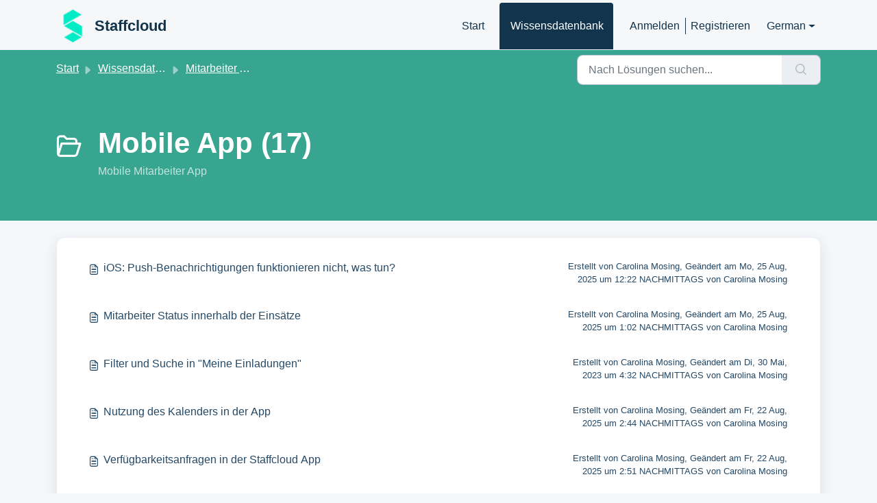

--- FILE ---
content_type: text/html; charset=utf-8
request_url: https://support.staff.cloud/de/support/solutions/folders/44000194914/page/2?url_locale=de
body_size: 5654
content:
<!DOCTYPE html>
<html lang="de" data-date-format="non_us" dir="ltr">

<head>

  <meta name="csrf-param" content="authenticity_token" />
<meta name="csrf-token" content="g5FCIQYyZCn3sgShqZJTrujIaXHHeJ839PNlwJLFQdGzs7fOxqNwu3AZTzgRPD1GITLsTlJaWptJpQwbZ7av2w==" />

  <link rel='shortcut icon' href='https://s3.amazonaws.com/cdn.freshdesk.com/data/helpdesk/attachments/production/2043008757541/fav_icon/bPAXhpW8PYCL3M30Psm_lJyO_8GHXaQuCg.png' />

  <!-- Title for the page -->
<title> Mobile App : Staffcloud </title>

<!-- Meta information -->

      <meta charset="utf-8" />
      <meta http-equiv="X-UA-Compatible" content="IE=edge,chrome=1" />
      <meta name="description" content= "Mobile Mitarbeiter App" />
      <meta name="author" content= "" />
       <meta property="og:title" content="Mobile App" />  <meta property="og:url" content="https://support.staff.cloud/de/support/solutions/folders/44000194914" />  <meta property="og:image" content="https://s3.amazonaws.com/cdn.freshdesk.com/data/helpdesk/attachments/production/2043432496179/logo/SR2BKltVCYKmM_cFxcS0fJLpaxlZu4XwpA.png?X-Amz-Algorithm=AWS4-HMAC-SHA256&amp;amp;X-Amz-Credential=AKIAS6FNSMY2XLZULJPI%2F20260116%2Fus-east-1%2Fs3%2Faws4_request&amp;amp;X-Amz-Date=20260116T081655Z&amp;amp;X-Amz-Expires=604800&amp;amp;X-Amz-SignedHeaders=host&amp;amp;X-Amz-Signature=5606d825094243cc6441a4c8a82360cbbd01a1bf67967b929c63c9ff7e2ec1ea" />  <meta property="og:site_name" content="Staffcloud" />  <meta property="og:type" content="article" />  <meta name="twitter:title" content="Mobile App" />  <meta name="twitter:url" content="https://support.staff.cloud/de/support/solutions/folders/44000194914" />  <meta name="twitter:image" content="https://s3.amazonaws.com/cdn.freshdesk.com/data/helpdesk/attachments/production/2043432496179/logo/SR2BKltVCYKmM_cFxcS0fJLpaxlZu4XwpA.png?X-Amz-Algorithm=AWS4-HMAC-SHA256&amp;amp;X-Amz-Credential=AKIAS6FNSMY2XLZULJPI%2F20260116%2Fus-east-1%2Fs3%2Faws4_request&amp;amp;X-Amz-Date=20260116T081655Z&amp;amp;X-Amz-Expires=604800&amp;amp;X-Amz-SignedHeaders=host&amp;amp;X-Amz-Signature=5606d825094243cc6441a4c8a82360cbbd01a1bf67967b929c63c9ff7e2ec1ea" />  <meta name="twitter:card" content="summary" />  <link rel="canonical" href="https://support.staff.cloud/de/support/solutions/folders/44000194914" />  <link rel='alternate' hreflang="de" href="https://support.staff.cloud/de/support/solutions/folders/44000194914/page/2"/>  <link rel='alternate' hreflang="en" href="https://support.staff.cloud/en/support/solutions/folders/44000194914/page/2"/> 

<!-- Responsive setting -->
<link rel="apple-touch-icon" href="https://s3.amazonaws.com/cdn.freshdesk.com/data/helpdesk/attachments/production/2043008757541/fav_icon/bPAXhpW8PYCL3M30Psm_lJyO_8GHXaQuCg.png" />
        <link rel="apple-touch-icon" sizes="72x72" href="https://s3.amazonaws.com/cdn.freshdesk.com/data/helpdesk/attachments/production/2043008757541/fav_icon/bPAXhpW8PYCL3M30Psm_lJyO_8GHXaQuCg.png" />
        <link rel="apple-touch-icon" sizes="114x114" href="https://s3.amazonaws.com/cdn.freshdesk.com/data/helpdesk/attachments/production/2043008757541/fav_icon/bPAXhpW8PYCL3M30Psm_lJyO_8GHXaQuCg.png" />
        <link rel="apple-touch-icon" sizes="144x144" href="https://s3.amazonaws.com/cdn.freshdesk.com/data/helpdesk/attachments/production/2043008757541/fav_icon/bPAXhpW8PYCL3M30Psm_lJyO_8GHXaQuCg.png" />
        <meta name="viewport" content="width=device-width, initial-scale=1.0, maximum-scale=5.0, user-scalable=yes" /> 

  <link rel="icon" href="https://s3.amazonaws.com/cdn.freshdesk.com/data/helpdesk/attachments/production/2043008757541/fav_icon/bPAXhpW8PYCL3M30Psm_lJyO_8GHXaQuCg.png" />

  <link rel="stylesheet" href="/assets/cdn/portal/styles/theme.css?FD003" nonce="AuGQ7CSNG1d2srm0ox9UFQ=="/>

  <style type="text/css" nonce="AuGQ7CSNG1d2srm0ox9UFQ=="> /* theme */ .portal--light {
              --fw-body-bg: #F5F7F9;
              --fw-header-bg: #F5F7F9;
              --fw-header-text-color: #12344D;
              --fw-helpcenter-bg: #38a590;
              --fw-helpcenter-text-color: #FFFFFF;
              --fw-footer-bg: #38a590;
              --fw-footer-text-color: #FFFFFF;
              --fw-tab-active-color: #12344D;
              --fw-tab-active-text-color: #FFFFFF;
              --fw-tab-hover-color: #FFFFFF;
              --fw-tab-hover-text-color: #12344D;
              --fw-btn-background: #FFFFFF;
              --fw-btn-text-color: #12344D;
              --fw-btn-primary-background: #12344D;
              --fw-btn-primary-text-color: #FFFFFF;
              --fw-baseFont: Helvetica;
              --fw-textColor: #264966;
              --fw-headingsFont: Helvetica;
              --fw-linkColor: #264966;
              --fw-linkColorHover: #021519;
              --fw-inputFocusRingColor: #EBEFF3;
              --fw-formInputFocusColor: #EBEFF3;
              --fw-card-bg: #FFFFFF;
              --fw-card-fg: #264966;
              --fw-card-border-color: #EBEFF3;
              --fw-nonResponsive: #F5F7F9;
              --bs-body-font-family: Helvetica;
    } </style>

  

  <script type="text/javascript" nonce="AuGQ7CSNG1d2srm0ox9UFQ==">
    window.cspNonce = "AuGQ7CSNG1d2srm0ox9UFQ==";
  </script>

  <script src="/assets/cdn/portal/scripts/nonce.js" nonce="AuGQ7CSNG1d2srm0ox9UFQ=="></script>

  <script src="/assets/cdn/portal/vendor.js" nonce="AuGQ7CSNG1d2srm0ox9UFQ=="></script>

  <script src="/assets/cdn/portal/scripts/head.js" nonce="AuGQ7CSNG1d2srm0ox9UFQ=="></script>

  <script type="text/javascript" nonce="AuGQ7CSNG1d2srm0ox9UFQ==">
      window.store = {};
window.store = {
  assetPath: "/assets/cdn/portal/",
  defaultLocale: "en",
  currentLocale: "de",
  currentPageName: "article_list",
  portal: {"id":44000021508,"name":"Staffcloud","product_id":null},
  portalAccess: {"hasSolutions":true,"hasForums":false,"hasTickets":false,"accessCount":1},
  account: {"id":1028782,"name":"Staffcloud","time_zone":"Bern","companies":[]},
  vault_service: {"url":"https://vault-service.freshworks.com/data","max_try":2,"product_name":"fd"},
  blockedExtensions: "exe,dll,sys,swf,scr,gzquar,js,jse,class,vb,com,bat,cmd,pif,img,iso,hta,html,msc,msp,cpl,reg,tmp,py,ps,msi,msp,inf,scf,ocx,bin,ws,sh,lnk,gadget,dmg,msh,apk,iqy,pub,jar",
  allowedExtensions: "",
  search: {"all":"/de/support/search","solutions":"/de/support/search/solutions","topics":"/de/support/search/topics","tickets":"/de/support/search/tickets"},
  portalLaunchParty: {
    enableStrictSearch: false,
    ticketFragmentsEnabled: false,
    homepageNavAccessibilityEnabled: false,
    channelIdentifierFieldsEnabled: false,
  },





    marketplace: {"token":"eyJ0eXAiOiJKV1QiLCJhbGciOiJIUzI1NiJ9.[base64].Y0r3xUZPfXXQLhEtpPJyVBRxO08FpaecAAx8Musnqds","data_pipe_key":"634cd594466a52fa53c54b5b34779134","region":"us","org_domain":"staffcloud.freshworks.com"},

  pod: "us-east-1",
  region: "US",
};
  </script>


</head>

<body class="portal portal--light  ">
  
  <header class="container-fluid px-0 fw-nav-wrapper fixed-top">
  <section class="bg-light container-fluid">
    <div class="container">
      <a  id="" href="#fw-main-content" class="visually-hidden visually-hidden-focusable p-8 my-12 btn btn-outline-primary"

>Zum hauptsächlichen Inhalt gehen</a>
    </div>
  </section>

  
    <section class="container">
      <nav class="navbar navbar-expand-xl navbar-light px-0 py-8 pt-xl-4 pb-xl-0">
        

    <a class="navbar-brand d-flex align-items-center" href="https://support.staff.cloud">
      <img data-src="https://s3.amazonaws.com/cdn.freshdesk.com/data/helpdesk/attachments/production/2043432496179/logo/SR2BKltVCYKmM_cFxcS0fJLpaxlZu4XwpA.png" loading="lazy" alt="Freshworks-Logo" class="lazyload d-inline-block align-top me-4 fw-brand-logo" />
      <div class="fs-22 semi-bold fw-brand-name ms-4" title="Staffcloud">Staffcloud</div>
   </a>


        <button class="navbar-toggler collapsed" type="button" data-bs-toggle="collapse" data-bs-target="#navbarContent" aria-controls="navbarContent" aria-expanded="false" aria-label="Toggle navigation" id="navbarContentToggler">
  <span class="icon-bar"></span>
  <span class="icon-bar"></span>
  <span class="icon-bar"></span>
</button>

        <div class="collapse navbar-collapse" id="navbarContent">
          <ul class="navbar-nav ms-auto mt-64 mt-xl-0">
            
              <li class="nav-item ">
                <a href="/de/support/home" class="nav-link">
                  <span class="d-md-none icon-home"></span> Start
                </a>
              </li>
            
              <li class="nav-item active">
                <a href="/de/support/solutions" class="nav-link">
                  <span class="d-md-none icon-solutions"></span> Wissensdatenbank
                </a>
              </li>
            
            <li class="nav-item no-hover">
             
            </li>
          </ul>
          <ul class="navbar-nav flex-row align-items-center ps-8 fw-nav-dropdown-wrapper">
            

    <li class="nav-item no-hover fw-login">
      <a  id="" href="/de/support/login" class="nav-link pe-8"

>Anmelden</a>
    </li>
    
      <li class="nav-item no-hover fw-signup">
        <a  id="" href="/de/support/signup" class="nav-link fw-border-start ps-8"

>Registrieren</a>
      </li>
    


            <li class="nav-item dropdown no-hover ms-auto">
             <a  id="" href="#" class="nav-link dropdown-toggle"

    id = "languageDropdown"

    role = "button"

    data-bs-toggle = "dropdown"

    aria-haspopup = "true"

    aria-expanded = "false"

>German</a>
<div class="dropdown-menu fw-languageDropdown" aria-labelledby="languageDropdown">
 
 <a class="dropdown-item d-none" href="/de/support/solutions/folders/44000194914/page/2">German</a>
 
 <a class="dropdown-item" href="/en/support/solutions/folders/44000194914/page/2">English</a>
 
</div>


            </li>
          </ul>
        </div>
      </nav>
    </section>
    <div class="nav-overlay d-none"></div>
  
</header>



<main class="fw-main-wrapper" id="fw-main-content">
    <section class="fw-sticky fw-searchbar-wrapper">
    <div class="container">
      <div class="row align-items-center py-8">
       <div class="col-md-6">
         <nav aria-label="breadcrumb">
    <ol class="breadcrumb">
        
          
            
              <li class="breadcrumb-item"><a href="/de/support/home">Start</a></li>
            
          
            
              <li class="breadcrumb-item"><a href="/de/support/solutions">Wissensdatenbank</a></li>
            
          
            
              <li class="breadcrumb-item"><a href="/de/support/solutions/44000132476">Mitarbeiter App</a></li>
            
          
            
              <li class="breadcrumb-item breadcrumb-active-item d-lg-none" aria-current="page">Mobile App</li>
            
          
        
    </ol>
</nav>

        </div>
        <div class="col-md-4 ms-auto">
          
<form action="/de/support/search/solutions" id="fw-search-form" data-current-tab="solutions">
  <div class="form-group fw-search  my-0">
    <div class="input-group">
      <input type="text" class="form-control" id="searchInput" name="term" value="" placeholder="Nach Lösungen suchen..." autocomplete="off" aria-label="Nach Lösungen suchen...">
      <button class="btn px-20 input-group-text" id="btnSearch" type="submit" aria-label="Suche"><span class="icon-search"></span></button>
    </div>

    <div class="visually-hidden">
      <span id="srSearchUpdateMessage" aria-live="polite"></span>
    </div>

    <div class="fw-autocomplete-wrapper box-shadow bg-light br-8 p-16 d-none">
      <div class="fw-autocomplete-header " role="tablist">
        <button class="fw-search-tab " data-tab="all" role="tab" aria-selected="false">
          Alle
        </button>
        
          <button class="fw-search-tab fw-active-search-tab" data-tab="solutions" role="tab" aria-selected="true">
            Artikel
          </button>
        
        
        
      </div>

      <div class="fw-loading my-80 d-none"></div>

      <div class="fw-autocomplete-focus">

        <div class="fw-recent-search">
          <div class="fw-recent-title d-none row align-items-center">
            <div class="col-8 fs-20 semi-bold"><span class="icon-recent me-8"></span>Kürzliche Suchen</div>
            <div class="col-4 px-0 text-end"><button class="btn btn-link fw-clear-all">Alle löschen</button></div>
          </div>
          <p class="ps-32 fw-no-recent-searches mb-16 d-none">Keine aktuellen Suchvorgänge</p>
          <ul class="fw-no-bullet fw-recent-searches mb-16 d-none"></ul>
        </div>

        <div class="fw-popular-articles-search">
          <p class="fs-20 semi-bold fw-popular-title d-none"><span class="icon-article me-8"></span> Beliebte Artikel</p>
          <ul class="fw-no-bullet fw-popular-topics d-none"></ul>
        </div>

        <div class="fw-solutions-search-results fw-results d-none">
          <hr class="mt-24" />
          <div class="fw-solutions-search-results-title row align-items-center">
            <div class="col-8 fs-20 semi-bold"><span class="icon-article me-8"></span>Artikel</div>
            <div class="col-4 px-0 text-end"><a class="btn btn-link fw-view-all fw-solutions-view-all" href="/de/support/search/solutions">Alle ansehen</a></div>
          </div>
          <ul class="fw-no-bullet fw-search-results fw-solutions-search-results-container"></ul>
        </div>

        <div class="fw-topics-search-results fw-results d-none">
          <hr class="mt-24" />
          <div class="fw-topics-search-results-title row align-items-center">
            <div class="col-8 fs-20 semi-bold"><span class="icon-topic me-8"></span>Themen</div>
            <div class="col-4 px-0 text-end"><a class="btn btn-link fw-view-all fw-topics-view-all" href="/de/support/search/topics">Alle ansehen</a></div>
          </div>
          <ul class="fw-no-bullet fw-search-results fw-topics-search-results-container"></ul>
        </div>

        <div class="fw-tickets-search-results fw-results d-none">
          <hr class="mt-24" />
          <div class="fw-tickets-search-results-title row align-items-center">
            <div class="col-8 fs-20 semi-bold"><span class="icon-ticket me-8"></span>Tickets</div>
            <div class="col-4 px-0 text-end"><a class="btn btn-link fw-view-all fw-tickets-view-all" href="/de/support/search/tickets">Alle ansehen</a></div>
          </div>
          <ul class="fw-no-bullet fw-search-results fw-tickets-search-results-container"></ul>
        </div>
      </div>

      <div class="fw-autocomplete-noresults d-none text-center py-40">
        <img src="/assets/cdn/portal/images/no-results.png" class="img-fluid fw-no-results-img" alt="keine Ergebnisse" />
        <p class="mt-24 text-secondary">Leider nichts gefunden für <br /> <span id="input_term"></span></p>
      </div>
    </div>
  </div>
</form>

        </div>
      </div>
    </div>
  </section>
  <section class="container-fluid px-0 fw-page-title-wrapper">
    <div class="container">
      <div class="py-24 py-lg-60 mx-0 fw-search-meta-info g-0">
        
          <div class="fw-icon-holder pe-8">
            <span class="icon-folder"></span>
          </div>
        
        <div class="text-start">
          <h1 class="fw-page-title">Mobile App (17)</h1>
          <p>Mobile Mitarbeiter App</p>
        </div>
      </div>
    </div>
  </section>

  <section class="container-fluid px-0 py-24">
    <div class="container">
       <div class="alert alert-with-close notice hide" id="noticeajax"></div> 
        
          <section class="row fw-category-wrapper box-shadow br-12 mx-0 g-0 bg-light">
            <ul class="fw-no-bullet fw-articles fw-section-content">
              
                <li>
                  <a href="/de/support/solutions/articles/44002143314-ios-push-benachrichtigungen-funktionieren-nicht-was-tun-" class="row mx-0 g-0">
                    <div class="col-md-8 d-flex">
                      <div class="pe-8 pt-4"><span class="icon-article"></span></div>
                      <div class="line-clamp-2">iOS: Push-Benachrichtigungen funktionieren nicht, was tun?</div>
                    </div>
                    <div class="col-md-4 fw-modified fw-meta-info small">
                      

  Erstellt von Carolina Mosing, Geändert am Mo, 25 Aug, 2025 um 12:22 NACHMITTAGS von Carolina Mosing



                    </div>
                  </a>
                </li>
              
                <li>
                  <a href="/de/support/solutions/articles/44002149576-mitarbeiter-status-innerhalb-der-eins%C3%A4tze" class="row mx-0 g-0">
                    <div class="col-md-8 d-flex">
                      <div class="pe-8 pt-4"><span class="icon-article"></span></div>
                      <div class="line-clamp-2">Mitarbeiter Status innerhalb der Einsätze</div>
                    </div>
                    <div class="col-md-4 fw-modified fw-meta-info small">
                      

  Erstellt von Carolina Mosing, Geändert am Mo, 25 Aug, 2025 um  1:02 NACHMITTAGS von Carolina Mosing



                    </div>
                  </a>
                </li>
              
                <li>
                  <a href="/de/support/solutions/articles/44002437985-filter-und-suche-in-meine-einladungen-" class="row mx-0 g-0">
                    <div class="col-md-8 d-flex">
                      <div class="pe-8 pt-4"><span class="icon-article"></span></div>
                      <div class="line-clamp-2">Filter und Suche in "Meine Einladungen"</div>
                    </div>
                    <div class="col-md-4 fw-modified fw-meta-info small">
                      

  Erstellt von Carolina Mosing, Geändert am Di, 30 Mai, 2023 um  4:32 NACHMITTAGS von Carolina Mosing



                    </div>
                  </a>
                </li>
              
                <li>
                  <a href="/de/support/solutions/articles/44002678220-nutzung-des-kalenders-in-der-app" class="row mx-0 g-0">
                    <div class="col-md-8 d-flex">
                      <div class="pe-8 pt-4"><span class="icon-article"></span></div>
                      <div class="line-clamp-2">Nutzung des Kalenders in der App</div>
                    </div>
                    <div class="col-md-4 fw-modified fw-meta-info small">
                      

  Erstellt von Carolina Mosing, Geändert am Fr, 22 Aug, 2025 um  2:44 NACHMITTAGS von Carolina Mosing



                    </div>
                  </a>
                </li>
              
                <li>
                  <a href="/de/support/solutions/articles/44002678222-verf%C3%BCgbarkeitsanfragen-in-der-staffcloud-app" class="row mx-0 g-0">
                    <div class="col-md-8 d-flex">
                      <div class="pe-8 pt-4"><span class="icon-article"></span></div>
                      <div class="line-clamp-2">Verfügbarkeitsanfragen in der Staffcloud App</div>
                    </div>
                    <div class="col-md-4 fw-modified fw-meta-info small">
                      

  Erstellt von Carolina Mosing, Geändert am Fr, 22 Aug, 2025 um  2:51 NACHMITTAGS von Carolina Mosing



                    </div>
                  </a>
                </li>
              
                <li>
                  <a href="/de/support/solutions/articles/44002678227-%C3%BCbermitteln-von-einsatzbezogenen-ausgaben-aus-der-app" class="row mx-0 g-0">
                    <div class="col-md-8 d-flex">
                      <div class="pe-8 pt-4"><span class="icon-article"></span></div>
                      <div class="line-clamp-2">Übermitteln von einsatzbezogenen Ausgaben aus der App</div>
                    </div>
                    <div class="col-md-4 fw-modified fw-meta-info small">
                      

  Erstellt von Carolina Mosing, Geändert am Fr, 22 Aug, 2025 um  4:16 NACHMITTAGS von Carolina Mosing



                    </div>
                  </a>
                </li>
              
                <li>
                  <a href="/de/support/solutions/articles/44002679446-e-mails-aus-staffcloud-landen-im-spam-was-tun" class="row mx-0 g-0">
                    <div class="col-md-8 d-flex">
                      <div class="pe-8 pt-4"><span class="icon-article"></span></div>
                      <div class="line-clamp-2">E-Mails aus Staffcloud landen im Spam - was tun</div>
                    </div>
                    <div class="col-md-4 fw-modified fw-meta-info small">
                      

  Erstellt von Carolina Mosing, Geändert am Mo, 25 Aug, 2025 um 12:25 NACHMITTAGS von Carolina Mosing



                    </div>
                  </a>
                </li>
              
            </ul>
          </section>
          <section class="fw-pagination-wrapper">
  
   <nav aria-label="Seitennavigation">
    <ul class="pagination justify-content-center">

      
       <li class="page-item"><a class="page-link" href="/de/support/solutions/folders/44000194914/page/1?url_locale=de" tabindex="-1">&lt; Vorheriges</a></li>
      

      
        
          <li class="page-item"><a class="page-link" href="/de/support/solutions/folders/44000194914/page/1?url_locale=de">1</a></li>
        
      
        
          
            <li class="page-item active"><a class="page-link" href="#">2</a></li>
          
        
      

      
         <li class="page-item  disabled"><a class="page-link" tabindex="-1">Nächstes &gt;</a></li>
      

     </ul></nav>
  
</section>
        
    </div>
  </section>

</main>


 <footer class="container-fluid px-0">
   <section class="fw-contact-info">
     <p class="fw-contacts">
       <a  id="" href="tel:+41445051133" class=""

><span class='icon-phone'></span><span dir='ltr'>+41445051133</span></a>
     </p>
   </section>
   <section class="fw-credit">
     <nav class="fw-laws">
        
        
        
        
     </nav>
   </section>
 </footer>


  

  <div class="modal-backdrop fade d-none" id="overlay"></div>

  <script src="/assets/cdn/portal/scripts/bottom.js" nonce="AuGQ7CSNG1d2srm0ox9UFQ=="></script>

  <script src="/assets/cdn/portal/scripts/locales/de.js" nonce="AuGQ7CSNG1d2srm0ox9UFQ=="></script>


    <script src="/assets/cdn/portal/scripts/marketplace.js" nonce="AuGQ7CSNG1d2srm0ox9UFQ==" async></script>


  <script src="/assets/cdn/portal/scripts/integrations.js"  nonce="AuGQ7CSNG1d2srm0ox9UFQ==" async></script>
  





</body>

</html>